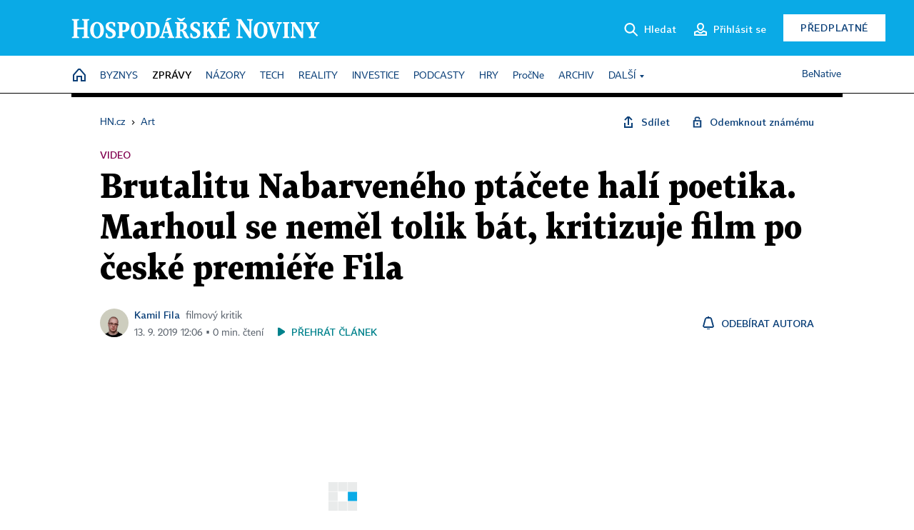

--- FILE ---
content_type: application/javascript
request_url: https://hn.cz/js/v2/payments_article_purchase.js?24060615
body_size: 15962
content:
/* globals  window, location, alert, $, ecoLogin, GA4, */
/* exported _ARTICLE_PURCHASE */

function _ARTICLE_PURCHASE(settings) {
	var defaults = {
		api: '/site/api/cs/payments/',
		logged: false,
		screensSelector: '.article-purchase-screen',
		registerOrLoginSelector: '.register-or-login',
		selectedPaymentTypeClassName: 'selected',
		preferredOnlineMethods: ['apple','google'],
		checkSubscriptionAfterLogin: null,
		initPayground: function(screen_content) { var ground = $('#payground'); ground.html(screen_content); return ground; },
		hooks: {}
	};

	this.email_reg = new RegExp('^(([^<>()\\[\\]\\\\.,;:\\s@"]+(\\.[^<>()\\[\\]\\\\.,;:\\s@"]+)*)|(".+"))@((\\[[0-9]{1,3}\\.[0-9]{1,3}\\.[0-9]{1,3}\\.[0-9]{1,3}])|(([a-zA-Z\\-0-9]+\\.)+[a-zA-Z]{2,}))$');

	this.login_screen_active = false;
	this.email = null;
	this.cfg = $.extend({}, defaults, settings);
	this.wrapper = null;
	this.articleId = null;
	this.productData = { id: '', price: 0 };
}

_ARTICLE_PURCHASE.prototype = {

	setEmail: function(eml, set_logged) {
		set_logged = set_logged || false;
		this.email = eml;
		if (set_logged) { this.cfg.logged = true; }
	},

	getScreenHtml: function(screen) {
		this.login_screen_active = false;
		return $(this.cfg.screensSelector+'.'+screen).html().replace(/--screen/g, '');
	},

	putEmail: function() {
		$('#ap-l-n, #ap-email').val(this.email);
		this.wrapper.find('.email-span').text(this.email);
	},

	screen_part_login_form: function() {
		var self = this;
		this.wrapper.find(this.cfg.registerOrLoginSelector)
			.append(this.getScreenHtml('part-login-form'));
		this.login_screen_active = true;
		this.putEmail();
		$('#ap-login-form').submit(function(e) {
			e.preventDefault();
			ecoLogin.userLogin(function(log_obj, resp) {
				if (typeof resp !== 'undefined' && typeof resp.data !== 'undefined'  && typeof resp.data.user !== 'undefined') {
					self.setEmail(resp.data.user.email, true);
				}
				if (self.cfg.checkSubscriptionAfterLogin && log_obj.has[self.cfg.checkSubscriptionAfterLogin]) { location.reload(); return; }
				self.screen_part_logged(self);
			}, $(this));
		});
	},

	screen_part_register: function() {
		this.wrapper.find(this.cfg.registerOrLoginSelector)
			.html(this.getScreenHtml('part-register'));
		this.putEmail();

		var purchase = this.productData;

		this.wrapper.find('input[name="email"]').bind('focusout', $.proxy(function() {
			this.checkEmail(true, false);
		}, this)).on('keypress', function () {
			$(this).off('keypress');
			GA4.article_purchase('ec.begin_checkout', purchase);
		});
	},

	screen_part_login: function() {
		this.wrapper.find(this.cfg.registerOrLoginSelector)
			.html(this.getScreenHtml('part-login'));
		this.screen_part_login_form();
	},

	screen_part_conflict: function() {
		this.wrapper.find(this.cfg.registerOrLoginSelector)
			.html(this.getScreenHtml('part-conflict'));
		this.screen_part_login_form();
		this.wrapper.find('.back-to-register').remove();
		$('.article-purchase-overlay').animate({ scrollTop: 0 }, 'slow');
	},

	screen_part_logged: function(self) {
		self = self || this;
		self.wrapper.find(self.cfg.registerOrLoginSelector)
			.html(self.getScreenHtml('part-logged'));
		if (!self.email) {
			self.wrapper.find('.email-span').parent().html('Váš účet nemá nastavenou e-mailovou adresu. Nejdříve si ji <a href="https://ucet.ihned.cz/" target="_blank">nastavete ve svém účtu</a> a pak <a href="javascript:;" onclick="location.reload(); return false;">obnovte tuto stránku</a> s nákupem článku.');
		} else {
			self.putEmail();
		}
	},

	checkEmail: function (get_again, alert_too){
		var eml_input = this.wrapper.find('input[name="email"]');
		eml_input.parent().removeClass('error invalid used empty show-error');

		if (!get_again && this.email) { return true; }

		if (this.cfg.logged) {
			alert('Váš účet nemá nastavenou e-mailovou adresu. Nejdříve si ji nastavete ve svém účtu (ucet.ihned.cz) a pak obnovte tuto stránku s nákupem článku.');
			return false;
		}

		if (!eml_input.length) { return false; }
		var eml = eml_input.val();

		if(!eml) {
			eml_input.parent().addClass('error empty');
			if (alert_too) {
				eml_input.parent().addClass('show-error');
				alert(eml_input.parent().find('.error-empty').text());
			}
			return false;
		}

		if (!this.email_reg.test(eml)) {
			eml_input.parent().addClass('error invalid show-error');
			if (alert_too) {
				alert(eml_input.parent().find('.error-invalid').text());
			}
			return false;
		}

		this.email = eml;
		return true;
	},

	init: function(ev) {
		this.wrapper = this.cfg.initPayground(this.getScreenHtml('purchase'));

		this._set_article_id(this.cfg.articleId || this.wrapper.find('.article_id').val());

		this.info_data = { product: $(ev.currentTarget).data("product"), article_id: $(ev.currentTarget).data("article") };

		$.ajax({
			type: "GET",
			url: this.cfg.api+"info",
			data: this.info_data,
			dataType: 'json',
		}).done($.proxy(this.start, this));
	},

	start: function(data) {

		if(data.status == false) {
			this.hide_wait_dialog();
			this.show_error_dialog(data.errors);
			return;
		}

		GA4.article_purchase('ec.add_to_cart', data.product);

		this._set_product_data(data.product);

		if(data.email) { this.setEmail(data.email);	}
		this.cfg.logged = data.logged || false;
		if (this.cfg.logged) {
			if (!ecoLogin.logged) {
				ecoLogin.loadUserInfo(false);
				if (ecoLogin.logged && this.cfg.checkSubscriptionAfterLogin && ecoLogin.has[this.cfg.checkSubscriptionAfterLogin]) { location.reload(); return; }
			}
			this.screen_part_logged();
		} else {
			this.screen_part_register();
		}

		this.wrapper.find('.method-wrapper .list').empty();

		var payClassName = 'pay-button pay-action selectable-radio';

		var card = this.wrapper.find('.method-card');
		card.hide();
		if(data.methods.card) {
			$("<img>", { 'class': 'cardType', src: data.methods.card.imageUrl, title: 'Visa / MasterCard / Maestro' })
				.appendTo(card.find('.ico'))
			;
			card.find('.method-wrapper-name').addClass(payClassName).data({ type: 'card' });

			if(data.methods.card.tokens) {
				var cards = [];
				var tok;
				for(var tok_key in data.methods.card.tokens) {
					tok = data.methods.card.tokens[tok_key];
					cards.push(
						$('<tr>', { id: "token-"+tok_key, 'class': payClassName, title: 'Zaplatit touto uloženou kartou' })
							.data({ type: 'card', value: tok_key })
							.append($('<td>', { 'class': 'cardBrand'}).append($("<img>", { src: tok.cardBrandImage })))
							.append($('<td>', { 'class': 'cardNumber'}).html(tok.cardNumberMasked))
							.append($('<td>', { 'class': 'cardExpire'}).html(tok.cardExpirationMonth + "/" + tok.cardExpirationYear))
							.append($('<td>', { 'class': 'cardActions'})
								//.append($('<a>', { 'class': 'saved_card_action action_use pay-action btn btn-default', href: "javascript:;", title: "Zaplatit touto uloženou kartou" }).data({ type: 'card', value: tok_key }).html("Zaplatit"))
								.append(
										$('<a>', { 'class': 'saved_card_action action_delete btn btn-default', href: "javascript:;", title: "Odstranit uloženou kartu" })		// jshint ignore:line
											.data({ value: tok_key })
											.html("&times;")
											.click($.proxy(this.remove_token, this))
								)
							)
					);
				}
				if (cards.length) {
					card.find('.list').addClass('saved_cards').append($("<table>").append(cards));
				} else {
					card.find('.list').remove();
				}
			} else {
				card.find('.list').remove();
			}

			card.show();
		}

		var online = this.wrapper.find('.method-online');
			//prepare online clone for leveling up of preferred online methods
			var online_clone = online.clone();
			online_clone.removeClass('method-online').find('.list').remove();
			online_clone.find('.ico').html('');
		online.hide();
		if(data.methods.online) {
			var type,wrap,nm,clone;
			for(var type_key in data.methods.online) {
				type = data.methods.online[type_key];
				nm = type.name.split(' ')[0].toLowerCase();
				//level up preferred online method
				if (this.cfg.preferredOnlineMethods.includes(nm)) {
					clone = online_clone.clone();
					$('<img>', { src: type.brandImageUrl, title: type.name, 'class': 'onlineType' })
						.appendTo(clone.find('.ico'));
					clone.addClass('method-online-' + nm)
						.find('.method-wrapper-name')
							.addClass(payClassName)
							.data({ type: 'online', value: type.value })
								.find('.name').text(type.name);
					clone.insertAfter(card);
				} else
				//not preferred online method to list
				{
					wrap = $('<div>', { class: 'payment-type'});
					wrap.html('<span class="ico"></span><span class="name">'+ type.name +'</span>')
						.addClass(payClassName)
						.data({ type: 'online', value: type.value });
					$('<img>', { src: type.brandImageUrl, title: type.name, 'class': 'onlineType' })
						.appendTo(wrap.find('.ico'));
					wrap.appendTo(online.find('.list'));
				}
			}
			online.show().find('.method-wrapper-name').addClass('selectable-radio');
		}

		$.proxy(this._fire_hook, this, ['afterStart', data]);

		if(data.methods.card || data.methods.online) {
			this.wrapper.find('.pay-methods .selectable-radio').click($.proxy(this.select_payment_type, this));
		} else {
			this.wrapper.find('.hidden-on-load').remove();
			this.show_error_dialog();
		}

		this.wrapper.find('.visible-on-load, .hidden-on-load').removeClass('visible-on-load hidden-on-load');

		if (card.is(':visible')) { card.find('.selectable-radio:first-child').click(); }
	},

	select_payment_type: function(e) {
		this.wrapper.find('.pay-methods .' + this.cfg.selectedPaymentTypeClassName).removeClass(this.cfg.selectedPaymentTypeClassName);
		this.wrapper.find('.pay-methods .pre-' + this.cfg.selectedPaymentTypeClassName).removeClass('pre-' + this.cfg.selectedPaymentTypeClassName);
		if ($(e.currentTarget).hasClass('pay-action')) {
			$(e.currentTarget).addClass(this.cfg.selectedPaymentTypeClassName)
				.parents('.method-wrapper').addClass('pre-' + this.cfg.selectedPaymentTypeClassName)
				.find('.method-wrapper-name').addClass('pre-' + this.cfg.selectedPaymentTypeClassName);
		} else {
			$(e.currentTarget).addClass('pre-' + this.cfg.selectedPaymentTypeClassName)
				.parents('.method-wrapper').addClass('pre-' + this.cfg.selectedPaymentTypeClassName);
		}
	},

	buy_article: function() {
		if (this.login_screen_active) {
			alert('Nejdříve se přihlaste.');
			$('.article-purchase-overlay').animate({ scrollTop: 0 }, 'slow');
			return;
		}
		if (!this.checkEmail(false, true)) { return; }

		var orig = this.wrapper.find('.pay-action.' + this.cfg.selectedPaymentTypeClassName);
		if (!orig.length || orig.length > 1) {
			alert(orig.length ? 'Neočekávaná chyba.' : 'Vyberte způsob platby.');
			return;
		}

		this.hide_error_dialog();
		this.show_wait_dialog();

		var data = {
			type: orig.data('type'),
			value: orig.data('value'),
			token: orig.data('token'),
			article_id: this.articleId,
			product: this.productData.id,
			email: this.email,
			origin: location.href
		};
		if (this.wrapper.find('input[name="marketing_agreement"]').is(':checked')) { data.marketing_agreement = '1'; }
		if (this.wrapper.find('input[name="no_legitimate_interest"]').is(':checked')) { data.no_legitimate_interest = '1'; }

		$.ajax({
			url: this.cfg.api+'check',
			type: 'post',
			data: data,
			dataType: 'json'
		}).done($.proxy(this.handle_payment, this));
	},

	handle_payment: function(response) {

		if(response.status) {

			this.show_wait_dialog();

			switch(response.type) {
				case 'card': {
						if(!response.widget || !response.token) { return; }

						this.paymentToken = response.token;

						window._payu_success = $.proxy(this.callback_card_ok, this);

						var id = 'gate'+Math.ceil(Math.random()*100000);
						var trg = $('<span>', { id: id });
						var gate = $(response.widget);
						gate
							.attr("pay-button", "#"+id)
							.attr('success-callback', '_payu_success')
						;

						this.wrapper.find('.gate_container').empty().append(trg, gate),
						this.trigger_gate();
						break;
				}

				case "stored_card":
				case 'online': {

					$.ajax({
						url: this.cfg.api+"create_order",
						type: 'POST',
						data: response.pay_data,
						dataType: 'json'
					})
						.done($.proxy(this.create_order_callback, this))
						.fail($.proxy(function() {
							this.hide_wait_dialog();
							this.show_error_dialog();
						}, this))
					;

				}
			}
		} else {
			if(response.errors.email !== undefined) {
				if (response.errors.email === 'used') {
					this.screen_part_conflict();
				} else {
					this.wrapper.find('input[name="email"]').parent().addClass('error show-error' + response.errors.email);
				}
			}
			this.hide_wait_dialog();
		}

	},

	trigger_gate: function() {
		if(this.wrapper.find('.gate_container > span').click === undefined) {
			setTimeout($.proxy(this.trigger_gate, this), 500);
			console.log("waiting for widget init ...");
			return;
		}

		setTimeout($.proxy(function() {
			this.wrapper.find('.gate_container > span').each(function() { this.click(); });
			this.hide_wait_dialog();
			$("#payuFrame").parent().css({ zIndex: 999999999999 });
		}, this), 500);
	},

	callback_card_ok: function(data) {
		data.token = this.paymentToken;
		window._payu_success = undefined;
		this.show_wait_dialog();
		$.ajax({
			url: this.cfg.api+"create_order",
			type: 'POST',
			data: data,
			dataType: 'json'
		}).done($.proxy(this.create_order_callback, this));
	},

	create_order_callback: function(data) {
		if(data.status) {
			if(data.redirect) { window.location.href = data.redirect; }
		} else {
			this.hide_wait_dialog();
			this.show_error_dialog(data.errors);
			// console.log("Error occurked :)", data);
		}
	},

	remove_token: function(e) {
		$.ajax({
			url: this.cfg.api+"remove_token",
			type: 'POST',
			data: { token: $(e.currentTarget).data('value') },
			dataType: 'json'
		}).done(function(data) {
			$(".saved_cards .token-status").remove();
			if(data.status) {

				$("<tr>", { 'class': "token-delete-success token-status" })
					.append($('<td>', { colspan: 4}).html("<span>&check;</span> Karta smazána."))
					.insertAfter($("#token-"+data.token))
					.fadeIn(function() { $(this).delay(1500).fadeOut(function() { $(this).remove(); }); })
				;
				$("#token-"+data.token).remove();
			} else {

				var sts = $("<tr>", { 'class': "token-delete-fail token-status" })
					.append($('<td>', { colspan: 4}).html("<span>&cross;</span> Kartu se nepodařilo smazat."))
					.fadeIn()
				;

				if(data.token) {
					sts.insertAfter($("#token-"+data.token));
				} else {
					$(".saved_cards tbody").append(sts);
				}
			}
		});
	},

	_fire_hook: function(hook_name, data) {

		if(this.cfg.hooks[hook_name] === undefined || !this.cfg.hooks[hook_name].length) { return; }
		var hooks = this.cfg.hooks[hook_name];
		if(typeof hooks === 'function') { hooks = [hooks]; }
		for(var a in hooks) {
			if(typeof hooks[a] !== 'function') { continue; }
			$.proxy(hooks[a], this, data);
		}
	},

	show_wait_dialog: function() {
		this.wrapper.find('.button-buy-article').hide();
		this.wrapper.find('.waitforit').show();
	},

	hide_wait_dialog: function() {
		this.wrapper.find('.waitforit').hide();
		this.wrapper.find('.button-buy-article').show();
	},

	show_error_dialog: function(errs) {
		errs = errs || [];
		if(!errs) { errs["default"] = 'unknown'; }
		var ed = this.wrapper.find('.payment-error');
		$(errs).each(function(i, itm) {
			for(var k in itm) {
				ed.find('.' + k + '.' + itm[k]).show();
			}
		});
		ed.show();
	},

	hide_error_dialog: function() {
		var ed = this.wrapper.find('.payment-error');
		ed.hide();
		ed.find("span").hide();
	},

	error: function() {
		this.show_error_dialog();
		console.log("PAYMENT ERROR");
	},

	_set_article_id: function(article_id) {
		this.articleId = article_id;
	},

	_set_product_data: function(product_data) {
		this.productData = product_data;
	}

};
